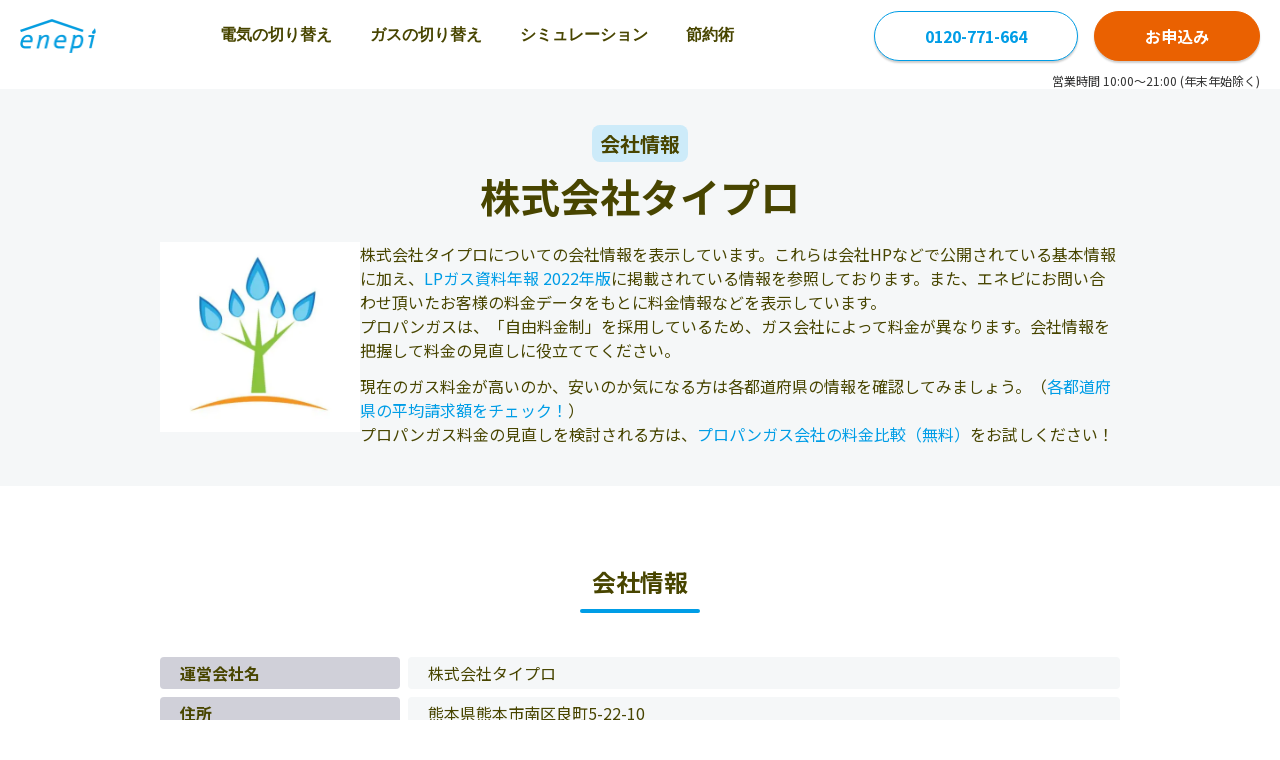

--- FILE ---
content_type: text/html; charset=UTF-8
request_url: https://enepi.jp/companies/3842
body_size: 12746
content:
<!DOCTYPE html>
<html lang="ja" prefix="og: http://ogp.me/ns#">
<head>
  <meta charset="utf-8">
  <link rel="shortcut icon" href="https://enepi.jp/favicon.ico">
  <link rel="apple-touch-icon" href="https://enepi.jp/favicon.ico">
  <link rel="preconnect" href="https://fonts.googleapis.com">
<link rel="preconnect" href="https://fonts.gstatic.com" crossorigin>
<link rel="preload" as="style" href="https://fonts.googleapis.com/css2?family=Noto+Sans+JP:wght@400;700&display=swap" onload="this.onload=null;this.rel='stylesheet'">
<noscript>
  <link rel="stylesheet" href="https://fonts.googleapis.com/css2?family=Noto+Sans+JP:wght@400;700&display=swap">
</noscript>  <meta name="viewport" content="width=device-width, initial-scale=1">
    <link rel="canonical" href="https://enepi.jp/companies/3842">  <meta name="description" content="株式会社タイプロは熊本県にあるプロパンガスの販売会社です。エネピでは、株式会社タイプロの住所や電話番号などの会社概要と近くのガス会社一覧をまとめております。｜ガス・電気の比較はエネピ"><meta property="og:title" content="株式会社タイプロの会社情報 ｜【enepi -エネピ-】"><meta property="og:type" content="website"><meta property="og:description" content="株式会社タイプロは熊本県にあるプロパンガスの販売会社です。エネピでは、株式会社タイプロの住所や電話番号などの会社概要と近くのガス会社一覧をまとめております。｜ガス・電気の比較はエネピ"><meta property="og:url" content="https://enepi.jp/companies/3842"><meta property="og:site_name" content="光熱費の相談はエネピ"><meta property="og:image" content="https://enepi.jp/assets/images/index/main_image_pc.png">  <title>株式会社タイプロの会社情報 ｜【enepi -エネピ-】</title>
  <script type="application/ld+json">[{"@context":"https:\/\/schema.org","@type":"Organization","url":"https:\/\/zigexn.co.jp","sameAs":["https:\/\/zigexn.co.jp","https:\/\/zigexn.co.jp\/about\/company"],"logo":"https:\/\/enepi.jp\/assets\/images\/layout\/logo.webp","name":"エネピ","legalName":"株式会社じげん","description":"エネピは株式会社じげんが運営しているガス代と電気料金の比較・見直しができるサービスです。プロパンガス、都市ガス、電気料金といった光熱費の見直しにぜひエネピを利用ください。","telephone":"+81-03-6432-0350","address":{"@type":"PostalAddress","streetAddress":"虎ノ門3-4-8","addressLocality":"東京都港区","addressCountry":"JP","postalCode":"105-0001"}},{"@context":"https:\/\/schema.org","@type":"BreadcrumbList","name":"breadcrumb","itemListElement":[{"@type":"ListItem","position":1,"name":"光熱費の見直し・比較はエネピ","item":"https:\/\/enepi.jp\/"},{"@type":"ListItem","position":2,"name":"ガス料金の見直し・比較","item":"https:\/\/enepi.jp\/gas"},{"@type":"ListItem","position":3,"name":"株式会社タイプロの料金プラン・口コミ・評判"}]}]</script>  <script async src="https://www.googletagmanager.com/gtag/js?id=G-1C392K4RDW"></script>
<script>
  window.dataLayer = window.dataLayer || [];
  function gtag(){dataLayer.push(arguments);}
  gtag('js', new Date());
  const enepiUUID = document.cookie.match(new RegExp('(^| )' + 'enepiuuid' + '=([^;]+)'));
  const gtagOpt = enepiUUID ? {'user_id': enepiUUID[2]} : {};
  gtag('config', 'G-1C392K4RDW', gtagOpt);
  function gaWrap(p1, p2, p3, p4, p5, p6) {gtag(p2, p4, {'event_category': p3, 'event_label': p5, 'value': p6});}
</script>
  	<link type="text/css" rel="stylesheet" href="https://enepi.jp/assets/css/front/companies_main.min.css?1768446191" />
  	<link rel="preload" as="style" onload="this.rel='stylesheet'" type="text/css" href="https://enepi.jp/assets/css/front/companies_slave.min.css?1768446191" />
  <script>(function(w,d,s,l,i){w[l]=w[l]||[];w[l].push({'gtm.start':
new Date().getTime(),event:'gtm.js'});var f=d.getElementsByTagName(s)[0],
j=d.createElement(s),dl=l!='dataLayer'?'&l='+l:'';j.async=true;j.src=
'https://www.googletagmanager.com/gtm.js?id='+i+dl;f.parentNode.insertBefore(j,f);
})(window,document,'script','dataLayer','GTM-NCCZDM6');</script>
</head>
<body>
    <noscript><iframe src="https://www.googletagmanager.com/ns.html?id=GTM-NCCZDM6" height="0" width="0" style="display:none;visibility:hidden"></iframe></noscript>
    <header class="header">
  <div class="header__logo">
    <a href="https://enepi.jp/"><img width="76" height="34" alt="エネピ" src="https://enepi.jp/assets/images/common/front/logo.png?1768446078" /></a>
  </div>
  <nav class="header__nav" aria-label="Main" id="navigationMenu">
    <ul>
      <li><a class="" href="https://enepi.jp/electricity">電気の切り替え</a></li>
      <li><a class="" href="https://enepi.jp/gas">ガスの切り替え</a></li>
      <li>
        <a class="menu-group " href="#" aria-haspopup="true">シミュレーション</a>
        <ul class="submenu" role="menu">
          <li><a class="" href="https://enepi.jp/electricity#simulationSection">電気</a></li>
          <li><a class="" href="https://enepi.jp/simple_simulations/new">プロパンガス</a></li>
          <li><a class="" href="https://enepi.jp/gas#simulationSection">都市ガス</a></li>
        </ul>
      </li>
      <li>
        <a class="menu-group " href="#" aria-haspopup="true">節約術</a>
        <ul class="submenu" role="menu">
          <li><a class="" href="https://enepi.jp/categories/electricity/electricity_cost">電気代の節約術</a></li>
          <li><a class="" href="https://enepi.jp/categories/gas_cost/gas_price">ガス代の節約術</a></li>
        </ul>
      </li>
    </ul>
  </nav>
  <div class="header__side">
    <div class="button-group">
              <a class="button rounded" href="tel:0120-771-664">0120-771-664</a>
            <a class="button rounded orange" href="https://enepi.jp/form/gas/new">お申込み</a>
    </div>
    <img class="badge" width="72" height="50" alt="安心の東証プライム上場企業" src="https://enepi.jp/assets/images/common/front/badges/stock_prime.png?1768446078" />        <button class="menu" aria-label="Toggle Navigation" id="navigationMenuBtn"><span></span><span></span><span></span></button>
  </div>
</header>
<div class="header__notice">営業時間 10:00～21:00 (年末年始除く)</div>

    <section class="bg__gray-light">
  <div class="content x-small">
    <div class="text__center mb__20">
              <div class="text__20 md-text__16 text__bold text__center bg__blue-secondary inline px__8 py__4 rounded__8 mb__12">会社情報</div>
            <h1 class="mt__12 mb__0 text__40 md-text__28">株式会社タイプロ</h1>
    </div>
    <div class="main-content md-flex__col md-items__center md-gap__20">
      <picture>
        <source srcset="/assets/images/local_contents/gas_company.webp" type="image/webp"/>
        <img alt="株式会社タイプロの企業情報ガス料金プランや口コミ情報をチェック" width="200" height="190" src="https://enepi.jp/assets/images/local_contents/gas_company.png?1768446078" />      </picture>
      <div id="main-content__profile" class="main-content__profile">
        <p class="text__16">
          株式会社タイプロについての会社情報を表示しています。これらは会社HPなどで公開されている基本情報に加え、<a href="https://www.sekiyukagaku.co.jp/books/5921/" target="_blank" rel="nofollow noopener noreferrer" class="decoration__none text__link text__16 text__blue">LPガス資料年報 2022年版</a>に掲載されている情報を参照しております。また、エネピにお問い合わせ頂いたお客様の料金データをもとに料金情報などを表示しています。<span class="more-button md text__blue">...</span>
        </p>
        <p class="text__16">
          プロパンガスは、「自由料金制」を採用しているため、ガス会社によって料金が異なります。会社情報を把握して料金の見直しに役立ててください。
        </p>
        <p class="text__16 mt__12">現在のガス料金が高いのか、安いのか気になる方は各都道府県の情報を確認してみましょう。（<a href="https://enepi.jp/area" class="decoration__none text__link text__16 text__blue">各都道府県の平均請求額をチェック！</a>）<br>
          プロパンガス料金の見直しを検討される方は、<a href="https://enepi.jp/lpgas_contacts/new_form" class="decoration__none text__link text__16 text__blue">プロパンガス会社の料金比較（無料）</a>をお試しください！
        </p>
        <span class="more-button sm text__blue">...</span>
        <div class="close-button flex items__center justify__end mt__12">
          <span class="text__16 text__blue">閉じる</span>
          <span class="close-button__icon">
            <img alt="閉じる" height="24" width="24" src="https://enepi.jp/assets/images/local_contents/arrow_up.png?1768446078" />          </span>
        </div>
      </div>
    </div>
  </div>
</section>

    
    
    
    
    
    
    <div id="companySection" class="content small ">
  <h2 class="content__title small">会社情報</h2>
  <div class="company-table new mv__none text__16 md-pt__8">
          <div class="bg__gray-50 text__bold rounded__4">運営会社名</div>
      <div class="bg__gray-light rounded__4">株式会社タイプロ</div>
    
    
    <div class="bg__gray-50 text__bold rounded__4">住所</div>
    <div class="bg__gray-light rounded__4"> 熊本県熊本市南区良町5-22-10</div>

          <div class="bg__gray-50 text__bold rounded__4">電話番号</div>
      <div class="bg__gray-light rounded__4">096-378-2311</div>
    
    
    
    
    
    
      </div>
</div>
    

            <div class="content small pt__0 pb__0">
            <div class="bg__blue-secondary mt__20 p__16 md-p__8 rounded__8">
  <p class="text__12">
    契約可能なプロパンガスの料金プランを調べる方法として、enepiをご活用ください。<br>
    enepiは現在のガス使用状況やお引っ越し先の設備状況を入力するだけで、その物件で契約可能な各ガス会社の料金プランを、WEB上でまとめて比較いただけます。
  </p>
</div>
            <section id="ctaForm" class="my__80 md-my__40">
  <nav class="text__center text__red text__bold text__20 md-text__12">\ 最大<span class="text__28 md-text__20">8</span>万円削減/</nav>
  <div class="flex items__center justify__center gap__8 md-gap__0 text__28 text__bold md-text__20">
    <img class="form-cta__icon" width="22px" alt="" src="https://enepi.jp/assets/images/form/icon/fire_icon.png?1768446078" />    <span>
      プロパンガス<span class="text__20 md-text__16">を<span class="text__red text__28 md-text__20">お得</span>に!</span>
    </span>
    <img class="form-cta__icon" width="22px" alt="" src="https://enepi.jp/assets/images/form/icon/fire_icon.png?1768446078" />  </div>
  <form class="form-cta mt__8" action="/form/gas/new" method="get">
    <div class="form-cta__step step house-kind">
      <p class="form-cta__heading">
        <span class="text__blue">STEP 1</span>
        <span>ガス料金を比較したい物件は？</span>
      </p>
      <div class="form-cta__radiogroup">
        <div class="form-cta__radiogroup--item">
          <input class="form__radio" type="radio" name="house_kind" value="detached" id="detached" checked />
          <label for="detached"><span></span>戸建て</label>
        </div>
        <div class="form-cta__radiogroup--item">
          <input class="form__radio" type="radio" name="house_kind" value="apartment" id="apartment" />
          <label for="apartment"><span></span>集合住宅</label>
        </div>
        <div class="form-cta__radiogroup--item">
          <input class="form__radio" type="radio" name="house_kind" value="store_ex" id="store_ex" />
          <label for="store_ex"><span></span>店舗</label>
        </div>
      </div>
    </div>
    
    <!-- STEP 2 for apartment ownership -->
    <div class="form-cta__step step ownership-kind" style="display: none;">
      <p class="form-cta__heading">
        <span class="text__blue">STEP 2</span>
        <span>物件の所有種別は？</span>
      </p>
      <div class="form-cta__radiogroup">
        <div class="form-cta__radiogroup--item">
          <input class="form__radio" type="radio" name="ownership_kind" value="owner" id="owner" checked />
          <label for="owner"><span></span>物件オーナー</label>
        </div>
        <div class="form-cta__radiogroup--item">
          <input class="form__radio" type="radio" name="ownership_kind" value="borrower" id="borrower" />
          <label for="borrower"><span></span>賃貸・分譲入居者</label>
        </div>
      </div>
    </div>

    <div class="form-cta__step step estimate-kind">
      <p class="form-cta__heading">
        <span class="text__blue estimate-kind__step">STEP 2</span>
        <span>どちらでガスを使用しますか？</span>
      </p>
      <div class="form-cta__radiogroup column-2">
        <div class="form-cta__radiogroup--item">
          <input class="form__radio" type="radio" name="estimate_kind" value="change_contract" id="change_contract" checked />
          <label for="change_contract"><span></span>現在の住まい</label>
        </div>
        <div class="form-cta__radiogroup--item">
          <input class="form__radio" type="radio" name="estimate_kind" value="new_contract" id="new_contract" />
          <label for="new_contract"><span></span>引っ越し先</label>
        </div>
      </div>
    </div>
    <button class="form-cta__button">
      【無料】料金比較へ
              <img width="16px" alt="" src="https://enepi.jp/assets/images/form/icon/arrow_right.svg?1768446078" />          </button>
  </form>
</section>
        </div>
    
    
<div class="content small pt__0">
  <div class="grid grid__cols__2 xs-grid__cols__1 gap__40">
    <div class="flex flex__col items__center">
      <h2 class="content__title small">株式会社タイプロの地図</h2>
      <iframe
        class="iframe-aspect md-pt__6"
        frameborder="0"
        style="border:0"
        src="https://www.google.com/maps/embed/v1/place?key=AIzaSyApNon54tdZ4cXnPoivZ-LMR98Rlg6EQt8&q=株式会社タイプロ熊本市南区良町5-22-10&zoom=12&language=ja"
        allowfullscreen
        loading="lazy"
      >
      </iframe>
    </div>
    <div class="flex flex__col items__center">
      
<h2 class="content__title small">販売量について</h2>
<div class="company-table label__224 mv__none text__16 w__full md-pt__6">
  <div class="bg__gray-50 text__bold rounded__4">年間販売量(t)</div>
  <div class="bg__gray-light rounded__4">0</div>
  <div class="bg__gray-50 text__bold rounded__4">家庭業務用(t)</div>
  <div class="bg__gray-light rounded__4">0</div>
  <div class="bg__gray-50 text__bold rounded__4">一般工業用(t)</div>
  <div class="bg__gray-light rounded__4">0</div>
  <div class="bg__gray-50 text__bold rounded__4">自動車用(t)</div>
  <div class="bg__gray-light rounded__4">0</div>
  <div class="bg__gray-50 text__bold rounded__4">その他(t)</div>
  <div class="bg__gray-light rounded__4">0</div>
  <div class="bg__gray-50 text__bold rounded__4">直売消費者数(t)</div>
  <div class="bg__gray-light rounded__4">0</div>
  <div class="bg__gray-50 text__bold rounded__4">(内旧簡易ガス)(t)</div>
  <div class="bg__gray-light rounded__4">0</div>
  <div class="bg__gray-50 text__bold rounded__4">充填所(t)</div>
  <div class="bg__gray-light rounded__4">0</div>
  <div class="bg__gray-50 text__bold rounded__4">充填所(併スタ)(t)</div>
  <div class="bg__gray-light rounded__4">0</div>
  <div class="bg__gray-50 text__bold rounded__4">オートガススタンド(t)</div>
  <div class="bg__gray-light rounded__4">0</div>
</div>
    </div>
  </div>
</div>
    
    
  <div class="content small pt__0">
    <h2 class="content__title small">株式会社タイプロ近くのガス会社一覧</h2>
    <div class="grid grid__cols__3 gap__8 text__16 md-pt__8">
      <div class="bg__gray-50 text__bold p__4 rounded__4 text__center">ガス会社名</div>
      <div class="bg__gray-50 text__bold p__4 rounded__4 text__center">所在地</div>
      <div class="bg__gray-50 text__bold p__4 rounded__4 text__center">電話番号</div>

              <div class="bg__gray-light px__20 py__4 rounded__4">有限会社柚井石油本店</div>
        <div class="bg__gray-light px__20 py__4 rounded__4">
                    <a
              href="https://www.google.com/maps/search/?api=1&query=有限会社柚井石油本店+熊本市北区植木町植木114"
              target="_blank"
              class="text__16 text__blue text__link decoration__none"
          >
            熊本市北区植木町植木114          </a>
      </div>
      <div class="bg__gray-light px__20 py__4 rounded__4">096-272-0452</div>
              <div class="bg__gray-light px__20 py__4 rounded__4">有限会社入江商店</div>
        <div class="bg__gray-light px__20 py__4 rounded__4">
                    <a
              href="https://www.google.com/maps/search/?api=1&query=有限会社入江商店+熊本市北区植木町滴水1"
              target="_blank"
              class="text__16 text__blue text__link decoration__none"
          >
            熊本市北区植木町滴水1          </a>
      </div>
      <div class="bg__gray-light px__20 py__4 rounded__4">096-272-0026</div>
              <div class="bg__gray-light px__20 py__4 rounded__4">有限会社二神石油ガス</div>
        <div class="bg__gray-light px__20 py__4 rounded__4">
                    <a
              href="https://www.google.com/maps/search/?api=1&query=有限会社二神石油ガス+熊本市南区田井島2-1-14"
              target="_blank"
              class="text__16 text__blue text__link decoration__none"
          >
            熊本市南区田井島2-1-14          </a>
      </div>
      <div class="bg__gray-light px__20 py__4 rounded__4">096-378-3644</div>
              <div class="bg__gray-light px__20 py__4 rounded__4">有限会社竹本プロパン</div>
        <div class="bg__gray-light px__20 py__4 rounded__4">
                      <span>〒 861-4105</span><br>
                    <a
              href="https://www.google.com/maps/search/?api=1&query=有限会社竹本プロパン+熊本市南区元三町3-10-29"
              target="_blank"
              class="text__16 text__blue text__link decoration__none"
          >
            熊本市南区元三町3-10-29          </a>
      </div>
      <div class="bg__gray-light px__20 py__4 rounded__4">096-358-2231</div>
              <div class="bg__gray-light px__20 py__4 rounded__4">有限会社増田ガス産業</div>
        <div class="bg__gray-light px__20 py__4 rounded__4">
                    <a
              href="https://www.google.com/maps/search/?api=1&query=有限会社増田ガス産業+熊本市西区花園4-1-43"
              target="_blank"
              class="text__16 text__blue text__link decoration__none"
          >
            熊本市西区花園4-1-43          </a>
      </div>
      <div class="bg__gray-light px__20 py__4 rounded__4">096-352-8313</div>
              <div class="bg__gray-light px__20 py__4 rounded__4">有限会社杉本プロパン</div>
        <div class="bg__gray-light px__20 py__4 rounded__4">
                      <span>〒 861-4206</span><br>
                    <a
              href="https://www.google.com/maps/search/?api=1&query=有限会社杉本プロパン+熊本市南区城南町さんさん1-2-2"
              target="_blank"
              class="text__16 text__blue text__link decoration__none"
          >
            熊本市南区城南町さんさん1-2-2          </a>
      </div>
      <div class="bg__gray-light px__20 py__4 rounded__4">0964-28-2212</div>
              <div class="bg__gray-light px__20 py__4 rounded__4">有限会社城西プロパン商会</div>
        <div class="bg__gray-light px__20 py__4 rounded__4">
                      <span>〒 860-0046</span><br>
                    <a
              href="https://www.google.com/maps/search/?api=1&query=有限会社城西プロパン商会+熊本市中央区横手4-14-14"
              target="_blank"
              class="text__16 text__blue text__link decoration__none"
          >
            熊本市中央区横手4-14-14          </a>
      </div>
      <div class="bg__gray-light px__20 py__4 rounded__4">096-352-5344</div>
              <div class="bg__gray-light px__20 py__4 rounded__4">有限会社城西プロパン商会龍田支店</div>
        <div class="bg__gray-light px__20 py__4 rounded__4">
                      <span>〒 861-8005</span><br>
                    <a
              href="https://www.google.com/maps/search/?api=1&query=有限会社城西プロパン商会龍田支店+熊本市北区龍田陳内4丁目21-26"
              target="_blank"
              class="text__16 text__blue text__link decoration__none"
          >
            熊本市北区龍田陳内4丁目21-26          </a>
      </div>
      <div class="bg__gray-light px__20 py__4 rounded__4">096-339-2842</div>
              <div class="bg__gray-light px__20 py__4 rounded__4">有限会社寿プロパン</div>
        <div class="bg__gray-light px__20 py__4 rounded__4">
                      <span>〒 860-0072</span><br>
                    <a
              href="https://www.google.com/maps/search/?api=1&query=有限会社寿プロパン+熊本市西区花園7-48-8"
              target="_blank"
              class="text__16 text__blue text__link decoration__none"
          >
            熊本市西区花園7-48-8          </a>
      </div>
      <div class="bg__gray-light px__20 py__4 rounded__4">096-322-8027</div>
              <div class="bg__gray-light px__20 py__4 rounded__4">有限会社緒方プロパン</div>
        <div class="bg__gray-light px__20 py__4 rounded__4">
                      <span>〒 862-0972</span><br>
                    <a
              href="https://www.google.com/maps/search/?api=1&query=有限会社緒方プロパン+熊本市中央区新大江1-9-14"
              target="_blank"
              class="text__16 text__blue text__link decoration__none"
          >
            熊本市中央区新大江1-9-14          </a>
      </div>
      <div class="bg__gray-light px__20 py__4 rounded__4">096-364-1874</div>
              <div class="bg__gray-light px__20 py__4 rounded__4">有限会社市島</div>
        <div class="bg__gray-light px__20 py__4 rounded__4">
                    <a
              href="https://www.google.com/maps/search/?api=1&query=有限会社市島+熊本市東区桜木2-2-32"
              target="_blank"
              class="text__16 text__blue text__link decoration__none"
          >
            熊本市東区桜木2-2-32          </a>
      </div>
      <div class="bg__gray-light px__20 py__4 rounded__4">096-368-4333</div>
              <div class="bg__gray-light px__20 py__4 rounded__4">有限会社山本学商店</div>
        <div class="bg__gray-light px__20 py__4 rounded__4">
                    <a
              href="https://www.google.com/maps/search/?api=1&query=有限会社山本学商店+熊本市中央区神水本町11-15"
              target="_blank"
              class="text__16 text__blue text__link decoration__none"
          >
            熊本市中央区神水本町11-15          </a>
      </div>
      <div class="bg__gray-light px__20 py__4 rounded__4">096-383-1506</div>
              <div class="bg__gray-light px__20 py__4 rounded__4">有限会社三葉商事</div>
        <div class="bg__gray-light px__20 py__4 rounded__4">
                    <a
              href="https://www.google.com/maps/search/?api=1&query=有限会社三葉商事+熊本市中央区東子飼3-1"
              target="_blank"
              class="text__16 text__blue text__link decoration__none"
          >
            熊本市中央区東子飼3-1          </a>
      </div>
      <div class="bg__gray-light px__20 py__4 rounded__4">096-343-9360</div>
              <div class="bg__gray-light px__20 py__4 rounded__4">有限会社三協プロパン</div>
        <div class="bg__gray-light px__20 py__4 rounded__4">
                      <span>〒 860-0082</span><br>
                    <a
              href="https://www.google.com/maps/search/?api=1&query=有限会社三協プロパン+熊本市西区池田2-20-15"
              target="_blank"
              class="text__16 text__blue text__link decoration__none"
          >
            熊本市西区池田2-20-15          </a>
      </div>
      <div class="bg__gray-light px__20 py__4 rounded__4">096-352-5784</div>
              <div class="bg__gray-light px__20 py__4 rounded__4">有限会社三浦商店</div>
        <div class="bg__gray-light px__20 py__4 rounded__4">
                      <span>〒 981-3621</span><br>
                    <a
              href="https://www.google.com/maps/search/?api=1&query=有限会社三浦商店+熊本市東区錦ｹ丘21-14"
              target="_blank"
              class="text__16 text__blue text__link decoration__none"
          >
            熊本市東区錦ｹ丘21-14          </a>
      </div>
      <div class="bg__gray-light px__20 py__4 rounded__4">096-367-1626</div>
              <div class="bg__gray-light px__20 py__4 rounded__4">有限会社高田プロパン</div>
        <div class="bg__gray-light px__20 py__4 rounded__4">
                    <a
              href="https://www.google.com/maps/search/?api=1&query=有限会社高田プロパン+熊本市北区龍田2丁目19-27"
              target="_blank"
              class="text__16 text__blue text__link decoration__none"
          >
            熊本市北区龍田2丁目19-27          </a>
      </div>
      <div class="bg__gray-light px__20 py__4 rounded__4">096-338-6646</div>
              <div class="bg__gray-light px__20 py__4 rounded__4">有限会社晃栄プロパン</div>
        <div class="bg__gray-light px__20 py__4 rounded__4">
                    <a
              href="https://www.google.com/maps/search/?api=1&query=有限会社晃栄プロパン+熊本市南区田迎3-11-50"
              target="_blank"
              class="text__16 text__blue text__link decoration__none"
          >
            熊本市南区田迎3-11-50          </a>
      </div>
      <div class="bg__gray-light px__20 py__4 rounded__4">096-370-1828</div>
              <div class="bg__gray-light px__20 py__4 rounded__4">有限会社熊本センターガス</div>
        <div class="bg__gray-light px__20 py__4 rounded__4">
                    <a
              href="https://www.google.com/maps/search/?api=1&query=有限会社熊本センターガス+熊本市南区幸田2丁目5-22"
              target="_blank"
              class="text__16 text__blue text__link decoration__none"
          >
            熊本市南区幸田2丁目5-22          </a>
      </div>
      <div class="bg__gray-light px__20 py__4 rounded__4">096-334-3020</div>
              <div class="bg__gray-light px__20 py__4 rounded__4">有限会社橋本米穀店</div>
        <div class="bg__gray-light px__20 py__4 rounded__4">
                    <a
              href="https://www.google.com/maps/search/?api=1&query=有限会社橋本米穀店+熊本市北区楠2-11-11"
              target="_blank"
              class="text__16 text__blue text__link decoration__none"
          >
            熊本市北区楠2-11-11          </a>
      </div>
      <div class="bg__gray-light px__20 py__4 rounded__4">096-338-1965</div>
              <div class="bg__gray-light px__20 py__4 rounded__4">有限会社丸源牛島商店</div>
        <div class="bg__gray-light px__20 py__4 rounded__4">
                    <a
              href="https://www.google.com/maps/search/?api=1&query=有限会社丸源牛島商店+熊本市西区西松尾町4413"
              target="_blank"
              class="text__16 text__blue text__link decoration__none"
          >
            熊本市西区西松尾町4413          </a>
      </div>
      <div class="bg__gray-light px__20 py__4 rounded__4">096-329-3644</div>
              <div class="bg__gray-light px__20 py__4 rounded__4">有限会社鎌畑プロパン</div>
        <div class="bg__gray-light px__20 py__4 rounded__4">
                    <a
              href="https://www.google.com/maps/search/?api=1&query=有限会社鎌畑プロパン+熊本市中央区坪井2-5-4"
              target="_blank"
              class="text__16 text__blue text__link decoration__none"
          >
            熊本市中央区坪井2-5-4          </a>
      </div>
      <div class="bg__gray-light px__20 py__4 rounded__4">096-343-6784</div>
              <div class="bg__gray-light px__20 py__4 rounded__4">有限会社栄希興産</div>
        <div class="bg__gray-light px__20 py__4 rounded__4">
                    <a
              href="https://www.google.com/maps/search/?api=1&query=有限会社栄希興産+熊本市西区横手4-5-12"
              target="_blank"
              class="text__16 text__blue text__link decoration__none"
          >
            熊本市西区横手4-5-12          </a>
      </div>
      <div class="bg__gray-light px__20 py__4 rounded__4">096-352-9623</div>
              <div class="bg__gray-light px__20 py__4 rounded__4">有限会社永野燃料</div>
        <div class="bg__gray-light px__20 py__4 rounded__4">
                    <a
              href="https://www.google.com/maps/search/?api=1&query=有限会社永野燃料+熊本市西区高橋町1-5-7"
              target="_blank"
              class="text__16 text__blue text__link decoration__none"
          >
            熊本市西区高橋町1-5-7          </a>
      </div>
      <div class="bg__gray-light px__20 py__4 rounded__4">096-329-8816</div>
              <div class="bg__gray-light px__20 py__4 rounded__4">有限会社益城屋商店</div>
        <div class="bg__gray-light px__20 py__4 rounded__4">
                    <a
              href="https://www.google.com/maps/search/?api=1&query=有限会社益城屋商店+熊本市東区東本町1-100"
              target="_blank"
              class="text__16 text__blue text__link decoration__none"
          >
            熊本市東区東本町1-100          </a>
      </div>
      <div class="bg__gray-light px__20 py__4 rounded__4">096-368-2662</div>
              <div class="bg__gray-light px__20 py__4 rounded__4">有限会社井出商店</div>
        <div class="bg__gray-light px__20 py__4 rounded__4">
                    <a
              href="https://www.google.com/maps/search/?api=1&query=有限会社井出商店+熊本市北区高平1-1-2"
              target="_blank"
              class="text__16 text__blue text__link decoration__none"
          >
            熊本市北区高平1-1-2          </a>
      </div>
      <div class="bg__gray-light px__20 py__4 rounded__4">096-324-2200</div>
              <div class="bg__gray-light px__20 py__4 rounded__4">有限会社ユプロ</div>
        <div class="bg__gray-light px__20 py__4 rounded__4">
                      <span>〒 860-0813</span><br>
                    <a
              href="https://www.google.com/maps/search/?api=1&query=有限会社ユプロ+熊本市中央区琴平1-9-36"
              target="_blank"
              class="text__16 text__blue text__link decoration__none"
          >
            熊本市中央区琴平1-9-36          </a>
      </div>
      <div class="bg__gray-light px__20 py__4 rounded__4">096-364-8072</div>
              <div class="bg__gray-light px__20 py__4 rounded__4">有限会社ますだ</div>
        <div class="bg__gray-light px__20 py__4 rounded__4">
                      <span>〒 685-0311</span><br>
                    <a
              href="https://www.google.com/maps/search/?api=1&query=有限会社ますだ+熊本市西区高橋町2-3-5"
              target="_blank"
              class="text__16 text__blue text__link decoration__none"
          >
            熊本市西区高橋町2-3-5          </a>
      </div>
      <div class="bg__gray-light px__20 py__4 rounded__4">096-329-8501</div>
              <div class="bg__gray-light px__20 py__4 rounded__4">有限会社たかもと</div>
        <div class="bg__gray-light px__20 py__4 rounded__4">
                      <span>〒 861-4137</span><br>
                    <a
              href="https://www.google.com/maps/search/?api=1&query=有限会社たかもと+熊本市南区野口3-13-1"
              target="_blank"
              class="text__16 text__blue text__link decoration__none"
          >
            熊本市南区野口3-13-1          </a>
      </div>
      <div class="bg__gray-light px__20 py__4 rounded__4">0120-604-147</div>
              <div class="bg__gray-light px__20 py__4 rounded__4">有限会社おざわ商会</div>
        <div class="bg__gray-light px__20 py__4 rounded__4">
                      <span>〒 860-0833</span><br>
                    <a
              href="https://www.google.com/maps/search/?api=1&query=有限会社おざわ商会+熊本市中央区平成2-15-11"
              target="_blank"
              class="text__16 text__blue text__link decoration__none"
          >
            熊本市中央区平成2-15-11          </a>
      </div>
      <div class="bg__gray-light px__20 py__4 rounded__4">096-379-5251</div>
              <div class="bg__gray-light px__20 py__4 rounded__4">堀石油ガス株式会社</div>
        <div class="bg__gray-light px__20 py__4 rounded__4">
                    <a
              href="https://www.google.com/maps/search/?api=1&query=堀石油ガス株式会社+熊本市北区植木町鞍掛字牛相71-1"
              target="_blank"
              class="text__16 text__blue text__link decoration__none"
          >
            熊本市北区植木町鞍掛字牛相71-1          </a>
      </div>
      <div class="bg__gray-light px__20 py__4 rounded__4">096-272-0561</div>
              <div class="bg__gray-light px__20 py__4 rounded__4">平岡商店</div>
        <div class="bg__gray-light px__20 py__4 rounded__4">
                    <a
              href="https://www.google.com/maps/search/?api=1&query=平岡商店+熊本市西区島崎3-20-36"
              target="_blank"
              class="text__16 text__blue text__link decoration__none"
          >
            熊本市西区島崎3-20-36          </a>
      </div>
      <div class="bg__gray-light px__20 py__4 rounded__4">096-352-6756</div>
              <div class="bg__gray-light px__20 py__4 rounded__4">平林プロパン商会</div>
        <div class="bg__gray-light px__20 py__4 rounded__4">
                    <a
              href="https://www.google.com/maps/search/?api=1&query=平林プロパン商会+熊本市東区新外1-3-35"
              target="_blank"
              class="text__16 text__blue text__link decoration__none"
          >
            熊本市東区新外1-3-35          </a>
      </div>
      <div class="bg__gray-light px__20 py__4 rounded__4">096-369-3291</div>
              <div class="bg__gray-light px__20 py__4 rounded__4">肥後協同ガス配送センター株式会社</div>
        <div class="bg__gray-light px__20 py__4 rounded__4">
                    <a
              href="https://www.google.com/maps/search/?api=1&query=肥後協同ガス配送センター株式会社+熊本市東区長嶺南6-6-40"
              target="_blank"
              class="text__16 text__blue text__link decoration__none"
          >
            熊本市東区長嶺南6-6-40          </a>
      </div>
      <div class="bg__gray-light px__20 py__4 rounded__4">096-367-1119</div>
              <div class="bg__gray-light px__20 py__4 rounded__4">日豊興産株式会社本社事務所</div>
        <div class="bg__gray-light px__20 py__4 rounded__4">
                    <a
              href="https://www.google.com/maps/search/?api=1&query=日豊興産株式会社本社事務所+熊本市東区 御領7丁目2-2"
              target="_blank"
              class="text__16 text__blue text__link decoration__none"
          >
            熊本市東区 御領7丁目2-2          </a>
      </div>
      <div class="bg__gray-light px__20 py__4 rounded__4">096-389-5676</div>
              <div class="bg__gray-light px__20 py__4 rounded__4">内山商店株式会社</div>
        <div class="bg__gray-light px__20 py__4 rounded__4">
                      <span>〒 860-0066</span><br>
                    <a
              href="https://www.google.com/maps/search/?api=1&query=内山商店株式会社+熊本市西区城山下代1-6-8"
              target="_blank"
              class="text__16 text__blue text__link decoration__none"
          >
            熊本市西区城山下代1-6-8          </a>
      </div>
      <div class="bg__gray-light px__20 py__4 rounded__4">096-329-8102</div>
              <div class="bg__gray-light px__20 py__4 rounded__4">藤木プロパン燃料店</div>
        <div class="bg__gray-light px__20 py__4 rounded__4">
                    <a
              href="https://www.google.com/maps/search/?api=1&query=藤木プロパン燃料店+熊本市中央区米屋町3-44"
              target="_blank"
              class="text__16 text__blue text__link decoration__none"
          >
            熊本市中央区米屋町3-44          </a>
      </div>
      <div class="bg__gray-light px__20 py__4 rounded__4">096-353-5935</div>
              <div class="bg__gray-light px__20 py__4 rounded__4">東部プロパン</div>
        <div class="bg__gray-light px__20 py__4 rounded__4">
                    <a
              href="https://www.google.com/maps/search/?api=1&query=東部プロパン+熊本市東区新外1-4-28"
              target="_blank"
              class="text__16 text__blue text__link decoration__none"
          >
            熊本市東区新外1-4-28          </a>
      </div>
      <div class="bg__gray-light px__20 py__4 rounded__4">096-368-0171</div>
              <div class="bg__gray-light px__20 py__4 rounded__4">島田商店</div>
        <div class="bg__gray-light px__20 py__4 rounded__4">
                    <a
              href="https://www.google.com/maps/search/?api=1&query=島田商店+熊本市西区春日1丁目3&minus;18"
              target="_blank"
              class="text__16 text__blue text__link decoration__none"
          >
            熊本市西区春日1丁目3&minus;18          </a>
      </div>
      <div class="bg__gray-light px__20 py__4 rounded__4">096-352-7484</div>
              <div class="bg__gray-light px__20 py__4 rounded__4">坪井燃料</div>
        <div class="bg__gray-light px__20 py__4 rounded__4">
                    <a
              href="https://www.google.com/maps/search/?api=1&query=坪井燃料+熊本市中央区坪井6丁目19-2"
              target="_blank"
              class="text__16 text__blue text__link decoration__none"
          >
            熊本市中央区坪井6丁目19-2          </a>
      </div>
      <div class="bg__gray-light px__20 py__4 rounded__4">096-343-4968</div>
              <div class="bg__gray-light px__20 py__4 rounded__4">天明プロパン工業</div>
        <div class="bg__gray-light px__20 py__4 rounded__4">
                    <a
              href="https://www.google.com/maps/search/?api=1&query=天明プロパン工業+熊本市南区川口町1208-1"
              target="_blank"
              class="text__16 text__blue text__link decoration__none"
          >
            熊本市南区川口町1208-1          </a>
      </div>
      <div class="bg__gray-light px__20 py__4 rounded__4">096-223-1151</div>
              <div class="bg__gray-light px__20 py__4 rounded__4">塚本商事</div>
        <div class="bg__gray-light px__20 py__4 rounded__4">
                      <span>〒 861-8046</span><br>
                    <a
              href="https://www.google.com/maps/search/?api=1&query=塚本商事+熊本市東区石原1-11-86"
              target="_blank"
              class="text__16 text__blue text__link decoration__none"
          >
            熊本市東区石原1-11-86          </a>
      </div>
      <div class="bg__gray-light px__20 py__4 rounded__4">096-349-7315</div>
              <div class="bg__gray-light px__20 py__4 rounded__4">中曽根プロパン店</div>
        <div class="bg__gray-light px__20 py__4 rounded__4">
                    <a
              href="https://www.google.com/maps/search/?api=1&query=中曽根プロパン店+熊本市西区二本木3-5-11"
              target="_blank"
              class="text__16 text__blue text__link decoration__none"
          >
            熊本市西区二本木3-5-11          </a>
      </div>
      <div class="bg__gray-light px__20 py__4 rounded__4">096-352-5827</div>
              <div class="bg__gray-light px__20 py__4 rounded__4">第一マルヰガス株式会社</div>
        <div class="bg__gray-light px__20 py__4 rounded__4">
                    <a
              href="https://www.google.com/maps/search/?api=1&query=第一マルヰガス株式会社+熊本市東区戸島7-11-8"
              target="_blank"
              class="text__16 text__blue text__link decoration__none"
          >
            熊本市東区戸島7-11-8          </a>
      </div>
      <div class="bg__gray-light px__20 py__4 rounded__4">096-380-0233</div>
              <div class="bg__gray-light px__20 py__4 rounded__4">大野商店</div>
        <div class="bg__gray-light px__20 py__4 rounded__4">
                    <a
              href="https://www.google.com/maps/search/?api=1&query=大野商店+熊本市中央区 大江5丁目7-6"
              target="_blank"
              class="text__16 text__blue text__link decoration__none"
          >
            熊本市中央区 大江5丁目7-6          </a>
      </div>
      <div class="bg__gray-light px__20 py__4 rounded__4">096-364-6408</div>
              <div class="bg__gray-light px__20 py__4 rounded__4">大和プロパン</div>
        <div class="bg__gray-light px__20 py__4 rounded__4">
                    <a
              href="https://www.google.com/maps/search/?api=1&query=大和プロパン+熊本市西区横手4-3-1"
              target="_blank"
              class="text__16 text__blue text__link decoration__none"
          >
            熊本市西区横手4-3-1          </a>
      </div>
      <div class="bg__gray-light px__20 py__4 rounded__4">096-353-1410</div>
              <div class="bg__gray-light px__20 py__4 rounded__4">大鵬ホーム産業株式会社</div>
        <div class="bg__gray-light px__20 py__4 rounded__4">
                      <span>〒 861-2118</span><br>
                    <a
              href="https://www.google.com/maps/search/?api=1&query=大鵬ホーム産業株式会社+熊本市東区花立4-11-17"
              target="_blank"
              class="text__16 text__blue text__link decoration__none"
          >
            熊本市東区花立4-11-17          </a>
      </div>
      <div class="bg__gray-light px__20 py__4 rounded__4">096-369-5859</div>
              <div class="bg__gray-light px__20 py__4 rounded__4">大幸プロパン株式会社</div>
        <div class="bg__gray-light px__20 py__4 rounded__4">
                    <a
              href="https://www.google.com/maps/search/?api=1&query=大幸プロパン株式会社+熊本市東区健軍1-31-10"
              target="_blank"
              class="text__16 text__blue text__link decoration__none"
          >
            熊本市東区健軍1-31-10          </a>
      </div>
      <div class="bg__gray-light px__20 py__4 rounded__4">096-367-3716</div>
              <div class="bg__gray-light px__20 py__4 rounded__4">帯山プロパン</div>
        <div class="bg__gray-light px__20 py__4 rounded__4">
                    <a
              href="https://www.google.com/maps/search/?api=1&query=帯山プロパン+熊本市中央区保田窪1-1-32"
              target="_blank"
              class="text__16 text__blue text__link decoration__none"
          >
            熊本市中央区保田窪1-1-32          </a>
      </div>
      <div class="bg__gray-light px__20 py__4 rounded__4">096-382-5756</div>
              <div class="bg__gray-light px__20 py__4 rounded__4">大井商店</div>
        <div class="bg__gray-light px__20 py__4 rounded__4">
                    <a
              href="https://www.google.com/maps/search/?api=1&query=大井商店+熊本市中央区神水本町1-8"
              target="_blank"
              class="text__16 text__blue text__link decoration__none"
          >
            熊本市中央区神水本町1-8          </a>
      </div>
      <div class="bg__gray-light px__20 py__4 rounded__4">096-383-2303</div>
              <div class="bg__gray-light px__20 py__4 rounded__4">早川俊春商店</div>
        <div class="bg__gray-light px__20 py__4 rounded__4">
                      <span>〒 861-4133</span><br>
                    <a
              href="https://www.google.com/maps/search/?api=1&query=早川俊春商店+熊本市南区島町2-3-37"
              target="_blank"
              class="text__16 text__blue text__link decoration__none"
          >
            熊本市南区島町2-3-37          </a>
      </div>
      <div class="bg__gray-light px__20 py__4 rounded__4">096-357-5623</div>
              <div class="bg__gray-light px__20 py__4 rounded__4">川口ガス設備</div>
        <div class="bg__gray-light px__20 py__4 rounded__4">
                    <a
              href="https://www.google.com/maps/search/?api=1&query=川口ガス設備+熊本市南区川口町1480"
              target="_blank"
              class="text__16 text__blue text__link decoration__none"
          >
            熊本市南区川口町1480          </a>
      </div>
      <div class="bg__gray-light px__20 py__4 rounded__4">096-223-0064</div>
              <div class="bg__gray-light px__20 py__4 rounded__4">西村電機プロパン</div>
        <div class="bg__gray-light px__20 py__4 rounded__4">
                    <a
              href="https://www.google.com/maps/search/?api=1&query=西村電機プロパン+熊本市南区川口町1932-3"
              target="_blank"
              class="text__16 text__blue text__link decoration__none"
          >
            熊本市南区川口町1932-3          </a>
      </div>
      <div class="bg__gray-light px__20 py__4 rounded__4">096-223-0114</div>
              <div class="bg__gray-light px__20 py__4 rounded__4">清藤石油</div>
        <div class="bg__gray-light px__20 py__4 rounded__4">
                    <a
              href="https://www.google.com/maps/search/?api=1&query=清藤石油+熊本市南区富合町廻江599-2"
              target="_blank"
              class="text__16 text__blue text__link decoration__none"
          >
            熊本市南区富合町廻江599-2          </a>
      </div>
      <div class="bg__gray-light px__20 py__4 rounded__4">096-357-9197</div>
              <div class="bg__gray-light px__20 py__4 rounded__4">上村商店</div>
        <div class="bg__gray-light px__20 py__4 rounded__4">
                    <a
              href="https://www.google.com/maps/search/?api=1&query=上村商店+熊本市南区川口町4424"
              target="_blank"
              class="text__16 text__blue text__link decoration__none"
          >
            熊本市南区川口町4424          </a>
      </div>
      <div class="bg__gray-light px__20 py__4 rounded__4">096-223-0016</div>
              <div class="bg__gray-light px__20 py__4 rounded__4">松村石油ガス商会</div>
        <div class="bg__gray-light px__20 py__4 rounded__4">
                    <a
              href="https://www.google.com/maps/search/?api=1&query=松村石油ガス商会+熊本市東区 八反田3丁目15-7"
              target="_blank"
              class="text__16 text__blue text__link decoration__none"
          >
            熊本市東区 八反田3丁目15-7          </a>
      </div>
      <div class="bg__gray-light px__20 py__4 rounded__4">096-380-2002</div>
              <div class="bg__gray-light px__20 py__4 rounded__4">昭和電工株式会社／熊本ガスセンター</div>
        <div class="bg__gray-light px__20 py__4 rounded__4">
                    <a
              href="https://www.google.com/maps/search/?api=1&query=昭和電工株式会社／熊本ガスセンター+熊本市南区城南町鰐瀬1808-27"
              target="_blank"
              class="text__16 text__blue text__link decoration__none"
          >
            熊本市南区城南町鰐瀬1808-27          </a>
      </div>
      <div class="bg__gray-light px__20 py__4 rounded__4">0964-46-6601</div>
              <div class="bg__gray-light px__20 py__4 rounded__4">小川商店</div>
        <div class="bg__gray-light px__20 py__4 rounded__4">
                      <span>〒 570-0008</span><br>
                    <a
              href="https://www.google.com/maps/search/?api=1&query=小川商店+熊本市西区池田1丁目1-63"
              target="_blank"
              class="text__16 text__blue text__link decoration__none"
          >
            熊本市西区池田1丁目1-63          </a>
      </div>
      <div class="bg__gray-light px__20 py__4 rounded__4">0120-268-889</div>
              <div class="bg__gray-light px__20 py__4 rounded__4">緒方瓦斯店</div>
        <div class="bg__gray-light px__20 py__4 rounded__4">
                    <a
              href="https://www.google.com/maps/search/?api=1&query=緒方瓦斯店+熊本市北区貢町57"
              target="_blank"
              class="text__16 text__blue text__link decoration__none"
          >
            熊本市北区貢町57          </a>
      </div>
      <div class="bg__gray-light px__20 py__4 rounded__4">096-356-4866</div>
              <div class="bg__gray-light px__20 py__4 rounded__4">緒方商店</div>
        <div class="bg__gray-light px__20 py__4 rounded__4">
                    <a
              href="https://www.google.com/maps/search/?api=1&query=緒方商店+熊本市中央区本荘5-13-40"
              target="_blank"
              class="text__16 text__blue text__link decoration__none"
          >
            熊本市中央区本荘5-13-40          </a>
      </div>
      <div class="bg__gray-light px__20 py__4 rounded__4">096-364-1013</div>
              <div class="bg__gray-light px__20 py__4 rounded__4">緒方石油店</div>
        <div class="bg__gray-light px__20 py__4 rounded__4">
                    <a
              href="https://www.google.com/maps/search/?api=1&query=緒方石油店+熊本市北区鹿子木町82-1"
              target="_blank"
              class="text__16 text__blue text__link decoration__none"
          >
            熊本市北区鹿子木町82-1          </a>
      </div>
      <div class="bg__gray-light px__20 py__4 rounded__4">096-245-0045</div>
              <div class="bg__gray-light px__20 py__4 rounded__4">三星實業株式会社</div>
        <div class="bg__gray-light px__20 py__4 rounded__4">
                      <span>〒 861-8029</span><br>
                    <a
              href="https://www.google.com/maps/search/?api=1&query=三星實業株式会社+熊本市東区西原2-11-92"
              target="_blank"
              class="text__16 text__blue text__link decoration__none"
          >
            熊本市東区西原2-11-92          </a>
      </div>
      <div class="bg__gray-light px__20 py__4 rounded__4">096-382-2201</div>
              <div class="bg__gray-light px__20 py__4 rounded__4">佐藤プロパンガス店</div>
        <div class="bg__gray-light px__20 py__4 rounded__4">
                    <a
              href="https://www.google.com/maps/search/?api=1&query=佐藤プロパンガス店+熊本市東区 栄町1-40"
              target="_blank"
              class="text__16 text__blue text__link decoration__none"
          >
            熊本市東区 栄町1-40          </a>
      </div>
      <div class="bg__gray-light px__20 py__4 rounded__4">096-368-2632</div>
              <div class="bg__gray-light px__20 py__4 rounded__4">合資会社台信商店</div>
        <div class="bg__gray-light px__20 py__4 rounded__4">
                    <a
              href="https://www.google.com/maps/search/?api=1&query=合資会社台信商店+熊本市南区城南町隈庄552"
              target="_blank"
              class="text__16 text__blue text__link decoration__none"
          >
            熊本市南区城南町隈庄552          </a>
      </div>
      <div class="bg__gray-light px__20 py__4 rounded__4">0964-28-2033</div>
              <div class="bg__gray-light px__20 py__4 rounded__4">荒木商店</div>
        <div class="bg__gray-light px__20 py__4 rounded__4">
                    <a
              href="https://www.google.com/maps/search/?api=1&query=荒木商店+熊本市南区富合町清藤427"
              target="_blank"
              class="text__16 text__blue text__link decoration__none"
          >
            熊本市南区富合町清藤427          </a>
      </div>
      <div class="bg__gray-light px__20 py__4 rounded__4">096-357-9127</div>
              <div class="bg__gray-light px__20 py__4 rounded__4">光永プロパン店</div>
        <div class="bg__gray-light px__20 py__4 rounded__4">
                    <a
              href="https://www.google.com/maps/search/?api=1&query=光永プロパン店+熊本市南区畠口町2124"
              target="_blank"
              class="text__16 text__blue text__link decoration__none"
          >
            熊本市南区畠口町2124          </a>
      </div>
      <div class="bg__gray-light px__20 py__4 rounded__4">096-227-0373</div>
              <div class="bg__gray-light px__20 py__4 rounded__4">広瀬プロパン</div>
        <div class="bg__gray-light px__20 py__4 rounded__4">
                    <a
              href="https://www.google.com/maps/search/?api=1&query=広瀬プロパン+熊本市南区内田町65"
              target="_blank"
              class="text__16 text__blue text__link decoration__none"
          >
            熊本市南区内田町65          </a>
      </div>
      <div class="bg__gray-light px__20 py__4 rounded__4">096-223-0049</div>
              <div class="bg__gray-light px__20 py__4 rounded__4">郡商店</div>
        <div class="bg__gray-light px__20 py__4 rounded__4">
                    <a
              href="https://www.google.com/maps/search/?api=1&query=郡商店+熊本市東区 水源1丁目14-2"
              target="_blank"
              class="text__16 text__blue text__link decoration__none"
          >
            熊本市東区 水源1丁目14-2          </a>
      </div>
      <div class="bg__gray-light px__20 py__4 rounded__4">096-368-2852</div>
              <div class="bg__gray-light px__20 py__4 rounded__4">熊本石油株式会社</div>
        <div class="bg__gray-light px__20 py__4 rounded__4">
                      <span>〒 860-0826</span><br>
                    <a
              href="https://www.google.com/maps/search/?api=1&query=熊本石油株式会社+熊本市南区平田1丁目10-25"
              target="_blank"
              class="text__16 text__blue text__link decoration__none"
          >
            熊本市南区平田1丁目10-25          </a>
      </div>
      <div class="bg__gray-light px__20 py__4 rounded__4">096-353-6554</div>
              <div class="bg__gray-light px__20 py__4 rounded__4">熊本クミアイプロパン株式会社／本社</div>
        <div class="bg__gray-light px__20 py__4 rounded__4">
                      <span>〒 860-0831</span><br>
                    <a
              href="https://www.google.com/maps/search/?api=1&query=熊本クミアイプロパン株式会社／本社+熊本市中央区八王寺町2-16"
              target="_blank"
              class="text__16 text__blue text__link decoration__none"
          >
            熊本市中央区八王寺町2-16          </a>
      </div>
      <div class="bg__gray-light px__20 py__4 rounded__4">096-373-2010</div>
              <div class="bg__gray-light px__20 py__4 rounded__4">熊本酸素株式会社</div>
        <div class="bg__gray-light px__20 py__4 rounded__4">
                      <span>〒 861-5522</span><br>
                    <a
              href="https://www.google.com/maps/search/?api=1&query=熊本酸素株式会社+熊本市北区下硯川町2205番地"
              target="_blank"
              class="text__16 text__blue text__link decoration__none"
          >
            熊本市北区下硯川町2205番地          </a>
      </div>
      <div class="bg__gray-light px__20 py__4 rounded__4">096-355-3321</div>
              <div class="bg__gray-light px__20 py__4 rounded__4">熊本ガス開発株式会社</div>
        <div class="bg__gray-light px__20 py__4 rounded__4">
                      <span>〒 862-0945</span><br>
                    <a
              href="https://www.google.com/maps/search/?api=1&query=熊本ガス開発株式会社+熊本市東区画図町下無田1706-2"
              target="_blank"
              class="text__16 text__blue text__link decoration__none"
          >
            熊本市東区画図町下無田1706-2          </a>
      </div>
      <div class="bg__gray-light px__20 py__4 rounded__4">096-379-3322</div>
              <div class="bg__gray-light px__20 py__4 rounded__4">熊本ＬＰガス保安センター</div>
        <div class="bg__gray-light px__20 py__4 rounded__4">
                      <span>〒 862-0951</span><br>
                    <a
              href="https://www.google.com/maps/search/?api=1&query=熊本ＬＰガス保安センター+熊本市中央区上水前寺2丁目2-8-3F"
              target="_blank"
              class="text__16 text__blue text__link decoration__none"
          >
            熊本市中央区上水前寺2丁目2-8-3F          </a>
      </div>
      <div class="bg__gray-light px__20 py__4 rounded__4">0120-967-449</div>
              <div class="bg__gray-light px__20 py__4 rounded__4">熊本液化石油ガス事業協同組合</div>
        <div class="bg__gray-light px__20 py__4 rounded__4">
                      <span>〒 862-0951</span><br>
                    <a
              href="https://www.google.com/maps/search/?api=1&query=熊本液化石油ガス事業協同組合+熊本市中央区上水前寺2-18-4-2F"
              target="_blank"
              class="text__16 text__blue text__link decoration__none"
          >
            熊本市中央区上水前寺2-18-4-2F          </a>
      </div>
      <div class="bg__gray-light px__20 py__4 rounded__4">096-382-4000</div>
              <div class="bg__gray-light px__20 py__4 rounded__4">九広アスエネホームズ株式会社</div>
        <div class="bg__gray-light px__20 py__4 rounded__4">
                    <a
              href="https://www.google.com/maps/search/?api=1&query=九広アスエネホームズ株式会社+熊本市東区三郎2丁目24-17"
              target="_blank"
              class="text__16 text__blue text__link decoration__none"
          >
            熊本市東区三郎2丁目24-17          </a>
      </div>
      <div class="bg__gray-light px__20 py__4 rounded__4">096-384-0902</div>
              <div class="bg__gray-light px__20 py__4 rounded__4">宮本利一プロパン店</div>
        <div class="bg__gray-light px__20 py__4 rounded__4">
                    <a
              href="https://www.google.com/maps/search/?api=1&query=宮本利一プロパン店+熊本市西区小島6-1-24"
              target="_blank"
              class="text__16 text__blue text__link decoration__none"
          >
            熊本市西区小島6-1-24          </a>
      </div>
      <div class="bg__gray-light px__20 py__4 rounded__4">096-329-7294</div>
              <div class="bg__gray-light px__20 py__4 rounded__4">吉田プロパン</div>
        <div class="bg__gray-light px__20 py__4 rounded__4">
                    <a
              href="https://www.google.com/maps/search/?api=1&query=吉田プロパン+熊本市南区川尻2丁目1-10"
              target="_blank"
              class="text__16 text__blue text__link decoration__none"
          >
            熊本市南区川尻2丁目1-10          </a>
      </div>
      <div class="bg__gray-light px__20 py__4 rounded__4">096-357-9267</div>
              <div class="bg__gray-light px__20 py__4 rounded__4">株式会社野田住宅産業</div>
        <div class="bg__gray-light px__20 py__4 rounded__4">
                      <span>〒 862-0909</span><br>
                    <a
              href="https://www.google.com/maps/search/?api=1&query=株式会社野田住宅産業+熊本市中央区湖東3-8-14"
              target="_blank"
              class="text__16 text__blue text__link decoration__none"
          >
            熊本市中央区湖東3-8-14          </a>
      </div>
      <div class="bg__gray-light px__20 py__4 rounded__4">096-369-2223</div>
              <div class="bg__gray-light px__20 py__4 rounded__4">株式会社島津商会</div>
        <div class="bg__gray-light px__20 py__4 rounded__4">
                    <a
              href="https://www.google.com/maps/search/?api=1&query=株式会社島津商会+熊本市北区八景水谷1-24-6"
              target="_blank"
              class="text__16 text__blue text__link decoration__none"
          >
            熊本市北区八景水谷1-24-6          </a>
      </div>
      <div class="bg__gray-light px__20 py__4 rounded__4">096-344-8601</div>
              <div class="bg__gray-light px__20 py__4 rounded__4">株式会社谷口ショップ</div>
        <div class="bg__gray-light px__20 py__4 rounded__4">
                    <a
              href="https://www.google.com/maps/search/?api=1&query=株式会社谷口ショップ+熊本市西区河内町船津2469"
              target="_blank"
              class="text__16 text__blue text__link decoration__none"
          >
            熊本市西区河内町船津2469          </a>
      </div>
      <div class="bg__gray-light px__20 py__4 rounded__4">096-276-1026</div>
              <div class="bg__gray-light px__20 py__4 rounded__4">株式会社竹本商会</div>
        <div class="bg__gray-light px__20 py__4 rounded__4">
                      <span>〒 862-0926</span><br>
                    <a
              href="https://www.google.com/maps/search/?api=1&query=株式会社竹本商会+熊本市中央区保田窪2-4-75"
              target="_blank"
              class="text__16 text__blue text__link decoration__none"
          >
            熊本市中央区保田窪2-4-75          </a>
      </div>
      <div class="bg__gray-light px__20 py__4 rounded__4">096-383-2686</div>
              <div class="bg__gray-light px__20 py__4 rounded__4">株式会社青山商店</div>
        <div class="bg__gray-light px__20 py__4 rounded__4">
                      <span>〒 860-0046</span><br>
                    <a
              href="https://www.google.com/maps/search/?api=1&query=株式会社青山商店+熊本市中央区横手3-1-9"
              target="_blank"
              class="text__16 text__blue text__link decoration__none"
          >
            熊本市中央区横手3-1-9          </a>
      </div>
      <div class="bg__gray-light px__20 py__4 rounded__4">096-352-6832</div>
              <div class="bg__gray-light px__20 py__4 rounded__4">株式会社翠松園Ｇ</div>
        <div class="bg__gray-light px__20 py__4 rounded__4">
                    <a
              href="https://www.google.com/maps/search/?api=1&query=株式会社翠松園Ｇ+熊本市東区画図町大字重富996"
              target="_blank"
              class="text__16 text__blue text__link decoration__none"
          >
            熊本市東区画図町大字重富996          </a>
      </div>
      <div class="bg__gray-light px__20 py__4 rounded__4">096-214-8577</div>
              <div class="bg__gray-light px__20 py__4 rounded__4">株式会社城南ガス</div>
        <div class="bg__gray-light px__20 py__4 rounded__4">
                    <a
              href="https://www.google.com/maps/search/?api=1&query=株式会社城南ガス+熊本市南区城南町隈庄556"
              target="_blank"
              class="text__16 text__blue text__link decoration__none"
          >
            熊本市南区城南町隈庄556          </a>
      </div>
      <div class="bg__gray-light px__20 py__4 rounded__4">0964-28-3110</div>
              <div class="bg__gray-light px__20 py__4 rounded__4">株式会社源商店</div>
        <div class="bg__gray-light px__20 py__4 rounded__4">
                    <a
              href="https://www.google.com/maps/search/?api=1&query=株式会社源商店+熊本市東野1丁目3-67"
              target="_blank"
              class="text__16 text__blue text__link decoration__none"
          >
            熊本市東野1丁目3-67          </a>
      </div>
      <div class="bg__gray-light px__20 py__4 rounded__4">096-369-2617</div>
              <div class="bg__gray-light px__20 py__4 rounded__4">株式会社九州エネルギー協同管理</div>
        <div class="bg__gray-light px__20 py__4 rounded__4">
                    <a
              href="https://www.google.com/maps/search/?api=1&query=株式会社九州エネルギー協同管理+熊本市中央区帯山9丁目3番9号"
              target="_blank"
              class="text__16 text__blue text__link decoration__none"
          >
            熊本市中央区帯山9丁目3番9号          </a>
      </div>
      <div class="bg__gray-light px__20 py__4 rounded__4">096-387-5400</div>
              <div class="bg__gray-light px__20 py__4 rounded__4">株式会社九州高圧容器検査所</div>
        <div class="bg__gray-light px__20 py__4 rounded__4">
                    <a
              href="https://www.google.com/maps/search/?api=1&query=株式会社九州高圧容器検査所+熊本市北区龍田町弓削601-4"
              target="_blank"
              class="text__16 text__blue text__link decoration__none"
          >
            熊本市北区龍田町弓削601-4          </a>
      </div>
      <div class="bg__gray-light px__20 py__4 rounded__4">096-338-7308</div>
              <div class="bg__gray-light px__20 py__4 rounded__4">株式会社吉本商事</div>
        <div class="bg__gray-light px__20 py__4 rounded__4">
                      <span>〒 861-4134</span><br>
                    <a
              href="https://www.google.com/maps/search/?api=1&query=株式会社吉本商事+熊本市南区刈草1-5-15"
              target="_blank"
              class="text__16 text__blue text__link decoration__none"
          >
            熊本市南区刈草1-5-15          </a>
      </div>
      <div class="bg__gray-light px__20 py__4 rounded__4">096-357-2323</div>
              <div class="bg__gray-light px__20 py__4 rounded__4">株式会社ホームエネルギー南九州</div>
        <div class="bg__gray-light px__20 py__4 rounded__4">
                    <a
              href="https://www.google.com/maps/search/?api=1&query=株式会社ホームエネルギー南九州+熊本市南区城南町今吉野1246-1"
              target="_blank"
              class="text__16 text__blue text__link decoration__none"
          >
            熊本市南区城南町今吉野1246-1          </a>
      </div>
      <div class="bg__gray-light px__20 py__4 rounded__4">0964-28-8300</div>
              <div class="bg__gray-light px__20 py__4 rounded__4">株式会社フジイエネルギー</div>
        <div class="bg__gray-light px__20 py__4 rounded__4">
                      <span>〒 861-8037</span><br>
                    <a
              href="https://www.google.com/maps/search/?api=1&query=株式会社フジイエネルギー+熊本市東区長嶺西2丁目1-54"
              target="_blank"
              class="text__16 text__blue text__link decoration__none"
          >
            熊本市東区長嶺西2丁目1-54          </a>
      </div>
      <div class="bg__gray-light px__20 py__4 rounded__4">096-380-5555</div>
              <div class="bg__gray-light px__20 py__4 rounded__4">株式会社ツバメ商会</div>
        <div class="bg__gray-light px__20 py__4 rounded__4">
                    <a
              href="https://www.google.com/maps/search/?api=1&query=株式会社ツバメ商会+熊本市南区流通団地1-33"
              target="_blank"
              class="text__16 text__blue text__link decoration__none"
          >
            熊本市南区流通団地1-33          </a>
      </div>
      <div class="bg__gray-light px__20 py__4 rounded__4">096-377-2822</div>
              <div class="bg__gray-light px__20 py__4 rounded__4">株式会社ジャパンクラフト</div>
        <div class="bg__gray-light px__20 py__4 rounded__4">
                    <a
              href="https://www.google.com/maps/search/?api=1&query=株式会社ジャパンクラフト+熊本市北区龍田1-13-67"
              target="_blank"
              class="text__16 text__blue text__link decoration__none"
          >
            熊本市北区龍田1-13-67          </a>
      </div>
      <div class="bg__gray-light px__20 py__4 rounded__4">096-337-4900</div>
              <div class="bg__gray-light px__20 py__4 rounded__4">株式会社クラシアン／熊本支社</div>
        <div class="bg__gray-light px__20 py__4 rounded__4">
                    <a
              href="https://www.google.com/maps/search/?api=1&query=株式会社クラシアン／熊本支社+熊本市南区馬渡1丁目1&minus;27"
              target="_blank"
              class="text__16 text__blue text__link decoration__none"
          >
            熊本市南区馬渡1丁目1&minus;27          </a>
      </div>
      <div class="bg__gray-light px__20 py__4 rounded__4">0120-888-700</div>
              <div class="bg__gray-light px__20 py__4 rounded__4">株式会社アイティーエス</div>
        <div class="bg__gray-light px__20 py__4 rounded__4">
                      <span>〒 860-0083</span><br>
                    <a
              href="https://www.google.com/maps/search/?api=1&query=株式会社アイティーエス+熊本市北区大窪2丁目7-14"
              target="_blank"
              class="text__16 text__blue text__link decoration__none"
          >
            熊本市北区大窪2丁目7-14          </a>
      </div>
      <div class="bg__gray-light px__20 py__4 rounded__4">0120-880-405</div>
              <div class="bg__gray-light px__20 py__4 rounded__4">株式会社アイティーエス／南支店</div>
        <div class="bg__gray-light px__20 py__4 rounded__4">
                      <span>〒 861-5263</span><br>
                    <a
              href="https://www.google.com/maps/search/?api=1&query=株式会社アイティーエス／南支店+熊本市南区並建町263"
              target="_blank"
              class="text__16 text__blue text__link decoration__none"
          >
            熊本市南区並建町263          </a>
      </div>
      <div class="bg__gray-light px__20 py__4 rounded__4">096-227-4655</div>
              <div class="bg__gray-light px__20 py__4 rounded__4">愛和</div>
        <div class="bg__gray-light px__20 py__4 rounded__4">
                      <span>〒 861-5515</span><br>
                    <a
              href="https://www.google.com/maps/search/?api=1&query=愛和+熊本市北区四方寄町697-6"
              target="_blank"
              class="text__16 text__blue text__link decoration__none"
          >
            熊本市北区四方寄町697-6          </a>
      </div>
      <div class="bg__gray-light px__20 py__4 rounded__4">096-275-6410</div>
              <div class="bg__gray-light px__20 py__4 rounded__4">リボンガス株式会社</div>
        <div class="bg__gray-light px__20 py__4 rounded__4">
                      <span>〒 861-5287</span><br>
                    <a
              href="https://www.google.com/maps/search/?api=1&query=リボンガス株式会社+熊本市西区小島5丁目16番26号"
              target="_blank"
              class="text__16 text__blue text__link decoration__none"
          >
            熊本市西区小島5丁目16番26号          </a>
      </div>
      <div class="bg__gray-light px__20 py__4 rounded__4">096-329-1511</div>
              <div class="bg__gray-light px__20 py__4 rounded__4">むらた</div>
        <div class="bg__gray-light px__20 py__4 rounded__4">
                      <span>〒 861-4115</span><br>
                    <a
              href="https://www.google.com/maps/search/?api=1&query=むらた+熊本市南区 川尻4丁目6-28"
              target="_blank"
              class="text__16 text__blue text__link decoration__none"
          >
            熊本市南区 川尻4丁目6-28          </a>
      </div>
      <div class="bg__gray-light px__20 py__4 rounded__4">096-357-7645</div>
              <div class="bg__gray-light px__20 py__4 rounded__4">サンエス設備機器株式会社</div>
        <div class="bg__gray-light px__20 py__4 rounded__4">
                    <a
              href="https://www.google.com/maps/search/?api=1&query=サンエス設備機器株式会社+熊本市中央区 黒髪1丁目8&minus;34 佐藤ﾋﾞﾙ 1F"
              target="_blank"
              class="text__16 text__blue text__link decoration__none"
          >
            熊本市中央区 黒髪1丁目8&minus;34 佐藤ﾋﾞﾙ 1F          </a>
      </div>
      <div class="bg__gray-light px__20 py__4 rounded__4">096-343-2235</div>
              <div class="bg__gray-light px__20 py__4 rounded__4">くまさんガス産業株式会社</div>
        <div class="bg__gray-light px__20 py__4 rounded__4">
                      <span>〒 861-5522</span><br>
                    <a
              href="https://www.google.com/maps/search/?api=1&query=くまさんガス産業株式会社+熊本市北区 下硯川町2205 くまさんｸﾞﾙｰﾌﾟ本社ﾋﾞﾙ"
              target="_blank"
              class="text__16 text__blue text__link decoration__none"
          >
            熊本市北区 下硯川町2205 くまさんｸﾞﾙｰﾌﾟ本社ﾋﾞﾙ          </a>
      </div>
      <div class="bg__gray-light px__20 py__4 rounded__4">096-325-6661</div>
              <div class="bg__gray-light px__20 py__4 rounded__4">エコマザー株式会社</div>
        <div class="bg__gray-light px__20 py__4 rounded__4">
                    <a
              href="https://www.google.com/maps/search/?api=1&query=エコマザー株式会社+熊本市東区 神園2丁目8&minus;8"
              target="_blank"
              class="text__16 text__blue text__link decoration__none"
          >
            熊本市東区 神園2丁目8&minus;8          </a>
      </div>
      <div class="bg__gray-light px__20 py__4 rounded__4">096-389-7518</div>
          </div>

    <div class="bg__blue-secondary mt__20 p__16 md-p__8 rounded__8">
      <p class="text__12">
        熊本市にてプロパンガスを取り扱っているガス会社の一覧を掲載しています。<br>
        各地域のゴールド保安認定事業者（第一号認定LPガス販売事業者）は、<a href="https://enepi.jp/articles/540" target="_blank" rel="noopener noreferrer" class="text__12 text__black">こちらの記事</a>よりご確認ください。<br>
        ※ゴールド保安認定事業者とは、経済産業省もしくは地方自治体から認定されたプロパンガス（LPガス）会社のことです。
      </p>
    </div>
  </div>

    <div class="banner__wrraper">
  <h2 class="content__title small !mb__0 pt__40 md-pt__20">エネピでプロパンガスを切り替える</h2>
  <div class="top__banner md-mt__12">
    <a href="https://enepi.jp/campaign">
      <picture>
        <source srcset="/assets/images/common/front/top/banner_amazon_gift_pc.png" media="(min-width: 960px)">        <img loading="lazy" width="340" height="100" alt="お祝い金キャンペーン" src="https://enepi.jp/assets/images/common/front/top/banner_amazon_gift_sp.png?1768446078" />      </picture>
    </a>
  </div>
</div>
    
  <div class="content small pb__0">
    <h2 class="content__title small">熊本県の各市区町村別 料金ページ</h2>
    <div class="grid grid__cols__3 gap__8 text__16 md-pt__8">
              <div class="bg__gray-light px__20 py__4 rounded__4"><a href="https://enepi.jp/area/kumamoto/city/kumamoto" class="decoration__none text__blue text__link text__16">熊本市</a></div>
              <div class="bg__gray-light px__20 py__4 rounded__4"><a href="https://enepi.jp/area/kumamoto/city/uto" class="decoration__none text__blue text__link text__16">宇土市</a></div>
              <div class="bg__gray-light px__20 py__4 rounded__4"><a href="https://enepi.jp/area/kumamoto/city/uki" class="decoration__none text__blue text__link text__16">宇城市</a></div>
              <div class="bg__gray-light px__20 py__4 rounded__4"><a href="https://enepi.jp/area/kumamoto/city/shimomashiki-gun-misato-machi" class="decoration__none text__blue text__link text__16">下益城郡美里町</a></div>
              <div class="bg__gray-light px__20 py__4 rounded__4"><a href="https://enepi.jp/area/kumamoto/city/tamana" class="decoration__none text__blue text__link text__16">玉名市</a></div>
              <div class="bg__gray-light px__20 py__4 rounded__4"><a href="https://enepi.jp/area/kumamoto/city/arao" class="decoration__none text__blue text__link text__16">荒尾市</a></div>
              <div class="bg__gray-light px__20 py__4 rounded__4"><a href="https://enepi.jp/area/kumamoto/city/yamaga" class="decoration__none text__blue text__link text__16">山鹿市</a></div>
              <div class="bg__gray-light px__20 py__4 rounded__4"><a href="https://enepi.jp/area/kumamoto/city/tamana-gun-gyokuto-machi" class="decoration__none text__blue text__link text__16">玉名郡玉東町</a></div>
              <div class="bg__gray-light px__20 py__4 rounded__4"><a href="https://enepi.jp/area/kumamoto/city/tamana-gun-nagomi-machi" class="decoration__none text__blue text__link text__16">玉名郡和水町</a></div>
              <div class="bg__gray-light px__20 py__4 rounded__4"><a href="https://enepi.jp/area/kumamoto/city/tamana-gun-nankan-machi" class="decoration__none text__blue text__link text__16">玉名郡南関町</a></div>
              <div class="bg__gray-light px__20 py__4 rounded__4"><a href="https://enepi.jp/area/kumamoto/city/tamana-gun-nagasu-machi" class="decoration__none text__blue text__link text__16">玉名郡長洲町</a></div>
              <div class="bg__gray-light px__20 py__4 rounded__4"><a href="https://enepi.jp/area/kumamoto/city/kikuchi" class="decoration__none text__blue text__link text__16">菊池市</a></div>
              <div class="bg__gray-light px__20 py__4 rounded__4"><a href="https://enepi.jp/area/kumamoto/city/koshi" class="decoration__none text__blue text__link text__16">合志市</a></div>
              <div class="bg__gray-light px__20 py__4 rounded__4"><a href="https://enepi.jp/area/kumamoto/city/kikuchi-gun-ozu-machi" class="decoration__none text__blue text__link text__16">菊池郡大津町</a></div>
              <div class="bg__gray-light px__20 py__4 rounded__4"><a href="https://enepi.jp/area/kumamoto/city/kikuchi-gun-kikuyo-machi" class="decoration__none text__blue text__link text__16">菊池郡菊陽町</a></div>
              <div class="bg__gray-light px__20 py__4 rounded__4"><a href="https://enepi.jp/area/kumamoto/city/aso" class="decoration__none text__blue text__link text__16">阿蘇市</a></div>
              <div class="bg__gray-light px__20 py__4 rounded__4"><a href="https://enepi.jp/area/kumamoto/city/aso-gun-minamioguni-machi" class="decoration__none text__blue text__link text__16">阿蘇郡南小国町</a></div>
              <div class="bg__gray-light px__20 py__4 rounded__4"><a href="https://enepi.jp/area/kumamoto/city/aso-gun-oguni-machi" class="decoration__none text__blue text__link text__16">阿蘇郡小国町</a></div>
              <div class="bg__gray-light px__20 py__4 rounded__4"><a href="https://enepi.jp/area/kumamoto/city/aso-gun-ubuyama-mura" class="decoration__none text__blue text__link text__16">阿蘇郡産山村</a></div>
              <div class="bg__gray-light px__20 py__4 rounded__4"><a href="https://enepi.jp/area/kumamoto/city/aso-gun-takamori-machi" class="decoration__none text__blue text__link text__16">阿蘇郡高森町</a></div>
              <div class="bg__gray-light px__20 py__4 rounded__4"><a href="https://enepi.jp/area/kumamoto/city/aso-gun-minamiaso-mura" class="decoration__none text__blue text__link text__16">阿蘇郡南阿蘇村</a></div>
              <div class="bg__gray-light px__20 py__4 rounded__4"><a href="https://enepi.jp/area/kumamoto/city/aso-gun-nishihara-mura" class="decoration__none text__blue text__link text__16">阿蘇郡西原村</a></div>
              <div class="bg__gray-light px__20 py__4 rounded__4"><a href="https://enepi.jp/area/kumamoto/city/yatsushiro" class="decoration__none text__blue text__link text__16">八代市</a></div>
              <div class="bg__gray-light px__20 py__4 rounded__4"><a href="https://enepi.jp/area/kumamoto/city/kamimashiki-gun-mifune-machi" class="decoration__none text__blue text__link text__16">上益城郡御船町</a></div>
              <div class="bg__gray-light px__20 py__4 rounded__4"><a href="https://enepi.jp/area/kumamoto/city/kamimashiki-gun-kashima-machi" class="decoration__none text__blue text__link text__16">上益城郡嘉島町</a></div>
              <div class="bg__gray-light px__20 py__4 rounded__4"><a href="https://enepi.jp/area/kumamoto/city/kamimashiki-gun-mashiki-machi" class="decoration__none text__blue text__link text__16">上益城郡益城町</a></div>
              <div class="bg__gray-light px__20 py__4 rounded__4"><a href="https://enepi.jp/area/kumamoto/city/kamimashiki-gun-kosa-machi" class="decoration__none text__blue text__link text__16">上益城郡甲佐町</a></div>
              <div class="bg__gray-light px__20 py__4 rounded__4"><a href="https://enepi.jp/area/kumamoto/city/kamimashiki-gun-yamato-cho" class="decoration__none text__blue text__link text__16">上益城郡山都町</a></div>
              <div class="bg__gray-light px__20 py__4 rounded__4"><a href="https://enepi.jp/area/kumamoto/city/yatsushiro-gun-hikawa-cho" class="decoration__none text__blue text__link text__16">八代郡氷川町</a></div>
              <div class="bg__gray-light px__20 py__4 rounded__4"><a href="https://enepi.jp/area/kumamoto/city/minamata" class="decoration__none text__blue text__link text__16">水俣市</a></div>
              <div class="bg__gray-light px__20 py__4 rounded__4"><a href="https://enepi.jp/area/kumamoto/city/hitoyoshi" class="decoration__none text__blue text__link text__16">人吉市</a></div>
              <div class="bg__gray-light px__20 py__4 rounded__4"><a href="https://enepi.jp/area/kumamoto/city/kuma-gun-nishiki-machi" class="decoration__none text__blue text__link text__16">球磨郡錦町</a></div>
              <div class="bg__gray-light px__20 py__4 rounded__4"><a href="https://enepi.jp/area/kumamoto/city/kuma-gun-taragi-machi" class="decoration__none text__blue text__link text__16">球磨郡多良木町</a></div>
              <div class="bg__gray-light px__20 py__4 rounded__4"><a href="https://enepi.jp/area/kumamoto/city/kuma-gun-yunomae-machi" class="decoration__none text__blue text__link text__16">球磨郡湯前町</a></div>
              <div class="bg__gray-light px__20 py__4 rounded__4"><a href="https://enepi.jp/area/kumamoto/city/kuma-gun-sagara-mura" class="decoration__none text__blue text__link text__16">球磨郡相良村</a></div>
              <div class="bg__gray-light px__20 py__4 rounded__4"><a href="https://enepi.jp/area/kumamoto/city/kuma-gun-itsuki-mura" class="decoration__none text__blue text__link text__16">球磨郡五木村</a></div>
              <div class="bg__gray-light px__20 py__4 rounded__4"><a href="https://enepi.jp/area/kumamoto/city/kuma-gun-yamae-mura" class="decoration__none text__blue text__link text__16">球磨郡山江村</a></div>
              <div class="bg__gray-light px__20 py__4 rounded__4"><a href="https://enepi.jp/area/kumamoto/city/kuma-gun-kuma-mura" class="decoration__none text__blue text__link text__16">球磨郡球磨村</a></div>
              <div class="bg__gray-light px__20 py__4 rounded__4"><a href="https://enepi.jp/area/kumamoto/city/kuma-gun-asagiri-cho" class="decoration__none text__blue text__link text__16">球磨郡あさぎり町</a></div>
              <div class="bg__gray-light px__20 py__4 rounded__4"><a href="https://enepi.jp/area/kumamoto/city/kuma-gun-mizukami-mura" class="decoration__none text__blue text__link text__16">球磨郡水上村</a></div>
              <div class="bg__gray-light px__20 py__4 rounded__4"><a href="https://enepi.jp/area/kumamoto/city/ashikita-gun-ashikita-machi" class="decoration__none text__blue text__link text__16">葦北郡芦北町</a></div>
              <div class="bg__gray-light px__20 py__4 rounded__4"><a href="https://enepi.jp/area/kumamoto/city/ashikita-gun-tsunagi-machi" class="decoration__none text__blue text__link text__16">葦北郡津奈木町</a></div>
              <div class="bg__gray-light px__20 py__4 rounded__4"><a href="https://enepi.jp/area/kumamoto/city/amakusa" class="decoration__none text__blue text__link text__16">天草市</a></div>
              <div class="bg__gray-light px__20 py__4 rounded__4"><a href="https://enepi.jp/area/kumamoto/city/kamiamakusa" class="decoration__none text__blue text__link text__16">上天草市</a></div>
              <div class="bg__gray-light px__20 py__4 rounded__4"><a href="https://enepi.jp/area/kumamoto/city/amakusa-gun-reihoku-machi" class="decoration__none text__blue text__link text__16">天草郡苓北町</a></div>
          </div>
          <div class="link__icon mw__960 mx__auto mt__40 md-mt__20 md-pr__16">
        <a href="https://enepi.jp/area/kumamoto">熊本県全体の料金はコチラ</a>
        <img src="https://enepi.jp/assets/images/common/front/top/icon_arrow_map.svg?1768446078" alt="" />      </div>
      </div>
    <div class="area__articles-section">
  <h2 class="text__center underline">ガス代についての記事</h2>
  <div class="top__article-card-wrap">
        <a href="https://enepi.jp/articles/426" class="top__article-card"><div><picture><source srcset="/assets/images/common/front/top/article_426_pc.png" media="(min-width: 960px)"><img loading="lazy" width="716" height="240" alt="プロパンガス料金が高い「4つの理由」-都市ガス料金との決定的な違いとは？" src="https://enepi.jp/assets/images/common/front/top/article_426_sp.png?1768446078" /></picture></div><p>プロパンガス料金が高い「4つの理由」-都市ガス料金との決定的な違いとは？</p></a>        <a href="https://enepi.jp/articles/229" class="top__article-card"><div><picture><source srcset="/assets/images/common/front/top/article_229_pc.png" media="(min-width: 960px)"><img loading="lazy" width="716" height="240" alt="ガスメーター・検針票の見方をわかりやすく解説！ガスの使用量、料金表示について理解しよう！" src="https://enepi.jp/assets/images/common/front/top/article_229_sp.png?1768446078" /></picture></div><p>ガスメーター・検針票の見方をわかりやすく解説！ガスの使用量、料金表示について理解しよう！</p></a>        <a href="https://enepi.jp/articles/206" class="top__article-card"><div><picture><source srcset="/assets/images/common/front/top/article_206_pc.png" media="(min-width: 960px)"><img loading="lazy" width="716" height="240" alt="【2026年度版】都市ガスとプロパンガスの料金比較！世帯人数別、地域別に徹底解説" src="https://enepi.jp/assets/images/common/front/top/article_206_sp.png?1768446078" /></picture></div><p>【2026年度版】都市ガスとプロパンガスの料金比較！世帯人数別、地域別に徹底解説</p></a>      </div>
      <div class="link__icon mw__960 mx__auto mt__40 md-mt__20 md-pr__16">
      <a href="https://enepi.jp/categories/gas_cost">もっと見る</a>
      <img width="8" height="16" src="https://enepi.jp/assets/images/common/front/top/icon_arrow_map.svg?1768446078" alt="" />    </div>
  </div>

    <nav class="breadcrumbs " aria-label="Breadcrumb">
  <ol>
        <li><a href="https://enepi.jp/">光熱費の見直し・比較はエネピ</a></li>
        <li><a href="https://enepi.jp/gas">ガス料金の見直し・比較</a></li>
        <li>株式会社タイプロの料金プラン・口コミ・評判</li>
      </ol>
</nav>
    <footer>
  <nav aria-label="Footer Navigation">
    <div class="footer__nav">
      <div>
        <h4>電気料金について</h4>
        <ul>
          <li><a href="https://enepi.jp/electricity">電気代の比較・見直し</a></li>
          <li><a href="https://enepi.jp/electricity#simulationSection">電気料金シミュレーション</a></li>
          <li><a href="https://enepi.jp/area_electricity">電気の料金相場</a></li>
          <li><a href="https://enepi.jp/articles/3107">再エネ賦課金について</a></li>
          <li><a href="https://enepi.jp/categories/electricity">電気の記事一覧</a></li>
        </ul>
      </div>
      <div>
        <h4>ガス料金について</h4>
        <ul>
          <li><a href="https://enepi.jp/gas">ガス代の比較・見直し</a></li>
          <li><a href="https://enepi.jp/simple_simulations/new">プロパンガス料金シミュレーション</a></li>
          <li><a href="https://enepi.jp/area">プロパンガスの料金相場</a></li>
          <li><a href="https://enepi.jp/gas#simulationSection">都市ガス料金シミュレーション</a></li>
          <li><a href="https://enepi.jp/area_citygas">都市ガスの料金相場</a></li>
          <li><a href="https://enepi.jp/categories/gas_cost">ガスの記事一覧</a></li>
        </ul>
      </div>
      <div>
        <h4>スイッチングについて</h4>
        <ul>
          <li><a href="https://enepi.jp/articles/2251">ガス会社の切り替えについて</a></li>
          <li><a href="https://enepi.jp/articles/476">電力会社の切り替えについて</a></li>
        </ul>
      </div>
    </div>
  </nav>
</footer>
    <div class="footer__links">
  <a href="https://enepi.jp/articles/3102">エネピとは</a>
  <a href="https://zigexn.co.jp/about/company" target="_blank">運営会社</a>
  <a href="https://enepi.jp/policy">プライバシーポリシー</a>
  <a href="https://enepi.jp/agreement">利用規約</a>
  <a href="https://enepi.jp/content_policy">コンテンツ作成ポリシー</a>
  <a href="https://enepi.jp/company/lp/002/acquisition">加盟店募集</a>
</div>
    <div id="zigexnFooter">
    <div class="zfInner">
    <div class="zfAboutZigexn clear">
      <div class="zfCorporateLink01">
        <p class="zigexnLogo"></p>
      </div>
      <div class="zfCorporateLink02">
        <div class="zfLine03">
          <div class="zfLine04">
            <ul>
              <li><a href="http://zigexn.co.jp/" target="_blank" rel="noreferrer">株式会社じげん</a></li>
              <li><a href="http://zigexn.co.jp/service" target="_blank" rel="noreferrer">サービス一覧</a></li>
            </ul>
            <p class="zfCopyright">&copy; ZIGExN Co., Ltd. ALL RIGHTS RESERVED.</p>
          </div><!-- /.zfLine04 -->
        </div><!-- /.zfLine03 -->
      </div><!-- /.corporateLink02 -->
    </div><!-- /.aboutZigexn -->
    <div class="zfAboutPrivacy">
      <table>
        <tbody><tr>
          <td>
            <a href="http://privacymark.jp/" target="_blank" rel="noreferrer" aria-label="Privacy Mark">
              <img class="mr-15" loading="lazy" width="55" height="55" alt="" src="https://enepi.jp/assets/images/layout/footer_zigexn_privacy.png?1768446078" />            </a>
          </td>
          <td><span class="f_bold">安心への取り組み</span><br>株式会社じげんはプライバシーマークを取得しています。</td>
        </tr>
      </tbody></table>
    </div><!-- /.zfAboutPrivacy -->
  </div><!-- /#zfInner -->
  <div class="zfInnerSp">
    <p class="mr-20">
      <img loading="lazy" width="91" height="31" alt="" src="https://enepi.jp/assets/images/layout/footer_zigexn_logo.png?1768446078" />    </p>
    <a href="http://privacymark.jp/" target="_blank" rel="noreferrer" aria-label="Privacy Mark">
      <img loading="lazy" width="55" height="55" alt="" src="https://enepi.jp/assets/images/layout/footer_zigexn_privacy.png?1768446078" />    </a>
  </div>
</div>
    	<script type="text/javascript" src="https://enepi.jp/assets/js/front/lpgas.min.js?1768446189"></script>
</body>
</html>
